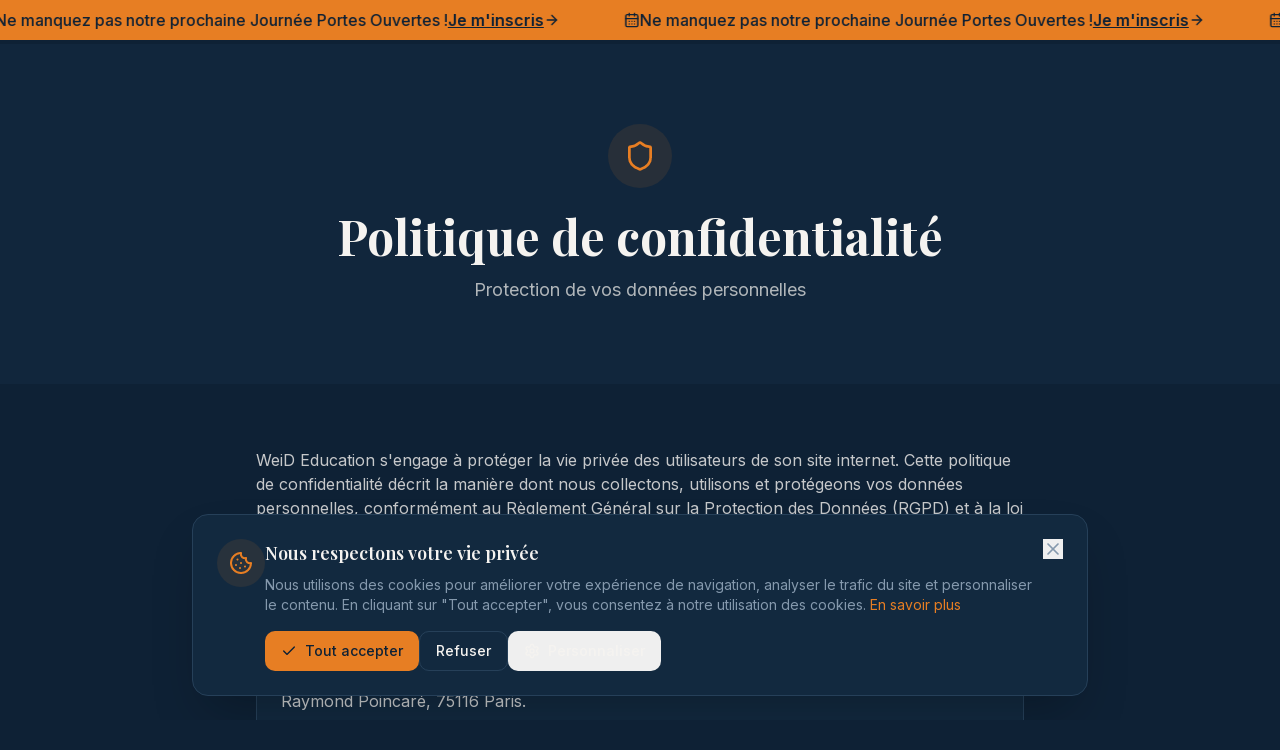

--- FILE ---
content_type: text/html; charset=utf-8
request_url: https://weid.education/politique-de-confidentialite/
body_size: 863
content:
<!doctype html>
<html lang="fr">
  <head>
    <meta charset="UTF-8" />
    <meta name="viewport" content="width=device-width, initial-scale=1.0" />
    <link rel="icon" type="image/jpeg" href="/favicon.jpg" />
    <link rel="apple-touch-icon" href="/favicon.jpg" />
    <title>WeiD | Classes Préparatoires ECG, MPSI et Bachelor</title>
    <meta name="description" content="WeiD - Établissement d'enseignement supérieur. Prépa ECG, MPSI et Bachelor pour artistes et sportifs. 95% d'admis au Top 8 des écoles de commerce." />
    <meta name="author" content="WeiD Education" />
    <meta name="keywords" content="prépa ECG, classe préparatoire, grandes écoles, HEC, ESSEC, ESCP, école de commerce, WeiD, enseignement supérieur" />

    <meta property="og:title" content="WeiD | Classes Préparatoires ECG, MPSI et Bachelor" />
    <meta property="og:description" content="Le monde change, l'éducation aussi. Découvrez nos classes préparatoires d'excellence et notre accompagnement personnalisé." />
    <meta property="og:type" content="website" />
    <meta property="og:image" content="https://weid.education/og-image.jpg" />
    <link rel="canonical" href="https://weid.education/" />

    <meta name="twitter:card" content="summary_large_image" />
    <meta name="twitter:site" content="@WeiDEducation" />
    <meta name="twitter:image" content="https://weid.education/og-image.jpg" />
    <script type="module" crossorigin src="/assets/index-DcTUyJuk.js"></script>
    <link rel="stylesheet" crossorigin href="/assets/index-B1RCrAC3.css">
  <script defer src="https://weid.education/~flock.js" data-proxy-url="https://weid.education/~api/analytics"></script></head>

  <body>
    <div id="root"></div>
  </body>
</html>
